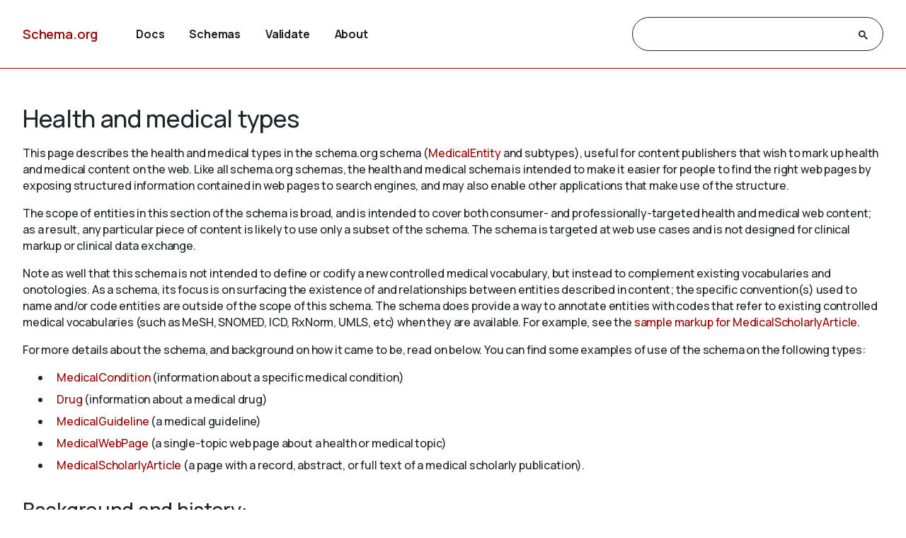

--- FILE ---
content_type: text/html
request_url: https://legal.schema.org/docs/meddocs.html
body_size: 5114
content:
<!DOCTYPE html>
<html xmlns="http://www.w3.org/1999/xhtml" xml:lang="en" lang="en">
<head>
    <meta http-equiv="Content-Type" content="text/html; charset=UTF-8" />
    <title>Health and medical types - Schema.org</title>
<!-- Static Doc Insert Head -->
    <meta name="viewport" content="width=device-width, initial-scale=1">
    <meta name="description" content="Schema.org is a set of extensible schemas that enables webmasters to embed
    structured data on their web pages for use by search engines and other applications." />
    <link rel="shortcut icon" type="image/png" href="/docs/favicon.ico"/>
    <link rel="stylesheet" type="text/css" href="/docs/schemaorg.css" />
    <link rel="stylesheet" type="text/css" href="/docs/devnote.css" />
    <link rel="stylesheet" type="text/css" href="/docs/prettify.css" />
    <link rel="stylesheet" type="text/css" href="/docs/devnote.css" />
    <script src="https://ajax.googleapis.com/ajax/libs/jquery/3.5.1/jquery.min.js"></script>
    <script src="/docs/schemaorg.js"></script>
    
<!-- Static Doc Insert Head end -->



</head>
<body>

<!-- Static Doc Insert PageHead -->

<div class="devnote"><b>Note</b>: You are viewing the development
  version of <a href="https://schema.org">Schema.org</a>.
  See <a href="/docs/howwework.html">how we work</a> for more details.
</div>
<div id="container">
  <div id="headerwrap">
    <div id="pagehead1" class="mobnav">
      <div class="header-block" id="pagehead-left">
        <div id="sitename2">
          <a href="/">Schema.org</a>
        </div>
      </div>
      <div  class="header-block header-block-right mobnav" id="pagehead-mid">
        <div id="selectionbar2">
          <ul>
            <li>
              <a href="/docs/documents.html">Docs</a>
            </li>
            <li>
              <a href="/docs/schemas.html">Schemas</a>
            </li>
            <li>
              <a href="https://validator.schema.org">Validate</a>
            </li>
            <li>
              <a href="/docs/about.html">About</a>
            </li>
          </ul>
        </div> <!-- selectionbar -->
      </div>
      <div  class="header-block header-block-right mobnav" id="pagehead-right">
        <div id="cse-search-form2" class="live-only">
            <div class="gcse-searchbox-only" data-resultsUrl="/docs/search_results.html"></div>
        </div>
      </div>
      <div class="header-block mobnav" id="navicon2">
        <a href="javascript:void(0);" class="icon" onclick="navFunction()">
          <svg id="open" width="24px" height="24px" viewBox="0 0 24 24" fill="none" xmlns="http://www.w3.org/2000/svg">
            <g clip-path="url(#clip0_3560_173)">
            <path d="M3 18V16H21V18H3ZM3 13V11H21V13H3ZM3 8V6H21V8H3Z" fill="#444746"/>
            </g>
            <defs>
            <clipPath id="clip0_3560_173">
            <rect width="24" height="24" fill="white"/>
            </clipPath>
            </defs>
          </svg>
          <svg id="close" width="24px" height="24px" viewBox="0 -960 960 960" fill="#444746" xmlns="http://www.w3.org/2000/svg">
            <path d="m256-200-56-56 224-224-224-224 56-56 224 224 224-224 56 56-224 224 224 224-56 56-224-224-224 224Z"/>
          </svg>
        </a>
      </div>
    </div>
  </div>
  <div class="header-bottom"></div>
</div>


<article id="mainContent">

  <h1>Health and medical types</h1>

  <p>
This page describes the health and medical types in the schema.org
schema (<a href="../MedicalEntity">MedicalEntity</a> and
subtypes), useful for content publishers that wish to mark up health
and medical content on the web. Like all schema.org schemas, the
health and medical schema is intended to make it easier for people to
find the right web pages by exposing structured information contained
in web pages to search engines, and may also enable other applications
that make use of the structure.
  </p>

  <p>
The scope of entities in this section of the schema is broad, and is
intended to cover both consumer- and professionally-targeted health
and medical web content; as a result, any particular piece of content
is likely to use only a subset of the schema. The schema is targeted
at web use cases and is not designed for clinical markup or clinical
data exchange.
  </p>
  <p>
Note as well that this schema is not intended to define or codify a
new controlled medical vocabulary, but instead to complement existing
vocabularies and onotologies. As a schema, its focus is on surfacing
the existence of and relationships between entities described in
content; the specific convention(s) used to name and/or code entities
are outside of the scope of this schema. The schema does provide a way
to annotate entities with codes that refer to existing controlled
medical vocabularies (such as MeSH, SNOMED, ICD, RxNorm, UMLS, etc)
when they are available. For example, see the <a
href="../MedicalScholarlyArticle">sample markup for
MedicalScholarlyArticle</a>.
  </p>
  <p>
For more details about the schema, and background on how it came to be,
read on below. You can find some examples of use of the schema on the
following types:
<ul>
<li><a href="../MedicalCondition">MedicalCondition</a> (information about a
specific medical condition)</li>
<li><a href="../Drug">Drug</a> (information about a medical drug)</li>
<li><a href="../MedicalGuideline">MedicalGuideline</a> (a medical guideline)</li>
<li><a href="../MedicalWebPage">MedicalWebPage</a> (a single-topic web page
about a health or medical topic)</li>
<li><a href="../MedicalScholarlyArticle">MedicalScholarlyArticle</a>
(a page with a record, abstract, or full text of a medical scholarly publication).</li>
</ul>
  </p>

  <section>
<h2>Background and history:</h2>
<p>There is a great deal of high-quality health and medical
information on the web. Today it is often difficult for people to find
and navigate this information, as search engines and other
applications access medical content mostly by keywords and ignore the
underlying structure of the medical knowledge contained in that
content. Moreover, high-quality content can be hard to find using a
search engine if the content isn't optimized to map the content's
concepts to the keywords that users tend to use in search. And while
the medical community has invested significant effort in building rich
structured ontologies to describe medical knowledge, such structure is
today typically available only 'behind the scenes' rather than shared
in the Web using standard markup.</p>

<p>
To address these issues, we've added a set of types to the schema.org
schema that will offer a simple way for content providers to mark up
the implicit structure in the medical information they publish. Our
design goals differed from many previous initiatives, in that we
focused on markup for use by Webmasters and publishers, with the main
goal of helping patients, physicians, and generally health-interested
consumers find relevant health information via search.</p>

<p> Our approach is intended to be a framework for tagging known or
novel medical concepts/entities, and optionally their relationships,
as they appear in freeform text on the web. To manage scope, we have
focused on markup that will help in use cases such as patients,
physicians, and generally health-interested consumers searching for
relevant health information. It is explicitly not our goal to replace
existing ontology systems or to enumerate instances of medical
entities, though our schema can link to and take advantage of existing
ontologies and enumerations. It is also explicitly not a goal to
support automated reasoning, medical records coding, or genomic
tagging, all of which would require substantially more detailed (and
hence high barrier-to-entry) modeling and markup.</p>

<p> This initiative grew from
a <a href="http://lists.w3.org/Archives/Public/public-vocabs/2012May/0057.html">collaborative
project</a> that drew upon search expertise from the schema.org
partners but also gained immeasurably through feedback from expert
reviewers including the
US <a href="http://www.ncbi.nlm.nih.gov/">NCBI</a>; physicians at
Harvard, Duke, and other institutions, as well as from several health Web
sites. Contributions from
the <a href="http://www.w3.org/blog/hcls/">W3C Healthcare and
Lifesciences</a> group
and <a href="http://www.w3.org/wiki/WebSchemas">Web Schemas</a>
community also helped bridge the complex worlds of Web standards,
search and medicine/healthcare.
</p>
  </section>

  <section>
<h2>Modeling approach:</h2>
<p>The health and medical types model a core set of medical entities, including:
<ul>
<li>Conditions</li>
<li>Signs and symptoms</li>
<li>Causes</li>
<li>Risk factors</li>
<li>Therapies (including drugs and procedures)</li>
<li>Tests</li>
<li>Devices</li>
<li>Studies and trials</li>
<li>Guidelines</li>
<li>Diets</li>
<li>Supplements</li>
<li>Exercise plans</li>
<li>Anatomy</li>
</ul>
Properties of these core entities define the relationships between
them, for example, linking medical therapies to medical conditions.
</p>
<p>This approach allows content authors to mark up pages in one
of two ways. The preferred approach is to use the schema to mark up
both entities and relationships, allowing for better retrieval when
the user intent is known. For example, the following markup exposes
the fact that this piece of content discusses ibuprofen in its role as
a treatment for headache, thus allowing this content to be surfaced in
response to queries about headache treatments:

<pre class="prettyprint lang-html linenums">
&lt;div itemscope itemtype="https://schema.org/Drug"&gt;
  &lt;span itemprop="name"&gt;Ibuprofen&lt;/span&gt; is a non-steroidal
  anti-inflammatory medication, indicated for temporary relief
  of minor aches and pains due to
  &lt;span itemprop="indication" itemscope itemtype="https://schema.org/TreatmentIndication"&gt;
    &lt;span itemprop="name"&gt;headache&lt;/span&gt;
  &lt;/span&gt;,
  &lt;span itemprop="indication" itemscope itemtype="https://schema.org/TreatmentIndication"&gt;
    &lt;span itemprop="name"&gt;toothache&lt;/span&gt;
  &lt;/span&gt;, ...
&lt;/div&gt;
</pre>
</p>

<p>Alternatively, authors wishing to keep things simple can just tag
each medical concept with the appropriate entity, ignoring
relationships between them. This is less powerful, but still exposes
the medical concepts in a piece of content to search engines and
applications, making the content easier to find.</p>

<p>Note that we've included an extensive set of properties on
each of the modeled entities to allow for rich modeling when the
structure is available. However not every property will be relevant or
useful for every site or piece of content; like all schema.org schema,
these properties and their use are optional.</p>

<h2>Other considerations:</h2>
<p>One challenge in effective retrieval of online medical information
is that there are at least three distinct groups looking for medical
content -- patients, practicing clinicians, and researchers -- and few
cues to determine to which audience a piece of content is targeted. To
address this, authors can use the audience and/or specialty properties
of the <a href="../WebPage">WebPage</a> type to mark up medical web pages with their target
audience, including detailed targeting by specialty for
clinician-targeted content. Similarly, the aspect property of
<a href="../MedicalWebPage">MedicalWebPage</a> allows
content to be tagged with the aspects of medical practice being
described on the page (diagnosis, treatment, etc).</p>
  </section>

</article>

 <!-- Static Doc Insert Footer -->
    <div id="footer">
      <p><a href="/docs/terms.html">Terms and conditions</a></p>
      <div id="versioninfo">
        <span class="sep">•</span>
        Schema.org
        <span class="sep">•</span>
        V29.4
        <span class="sep">|</span>
        2025-12-08
      </div>
    </div>

    <script>
      (function(i,s,o,g,r,a,m){i['GoogleAnalyticsObject']=r;i[r]=i[r]||function(){
      (i[r].q=i[r].q||[]).push(arguments)},i[r].l=1*new Date();a=s.createElement(o),
      m=s.getElementsByTagName(o)[0];a.async=1;a.src=g;m.parentNode.insertBefore(a,m)
      })(window,document,'script','//www.google-analytics.com/analytics.js','ga');

      ga('create', 'UA-52672119-1', 'auto');
      ga('send', 'pageview');

    </script>
 <!-- Static Doc Insert Footer end -->
 

</body>
</html>
